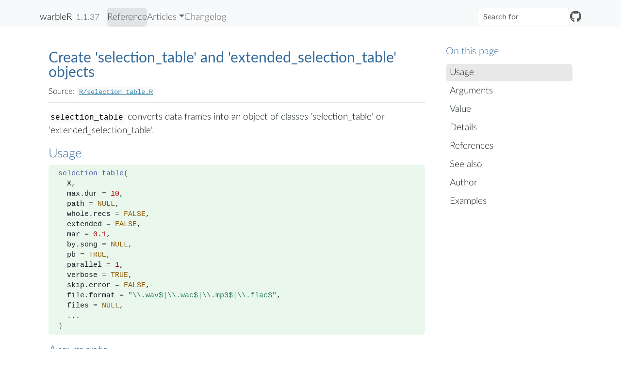

--- FILE ---
content_type: text/html; charset=utf-8
request_url: https://marce10.github.io/warbleR/reference/selection_table.html
body_size: 5150
content:
<!DOCTYPE html>
<!-- Generated by pkgdown: do not edit by hand --><html lang="en-US"><head><meta http-equiv="Content-Type" content="text/html; charset=UTF-8"><meta charset="utf-8"><meta http-equiv="X-UA-Compatible" content="IE=edge"><meta name="viewport" content="width=device-width, initial-scale=1, shrink-to-fit=no"><title>Create 'selection_table' and 'extended_selection_table' objects — selection_table • warbleR</title><script src="../deps/jquery-3.6.0/jquery-3.6.0.min.js"></script><meta name="viewport" content="width=device-width, initial-scale=1, shrink-to-fit=no"><link href="../deps/bootstrap-5.3.1/bootstrap.min.css" rel="stylesheet"><script src="../deps/bootstrap-5.3.1/bootstrap.bundle.min.js"></script><link href="../deps/font-awesome-6.5.2/css/all.min.css" rel="stylesheet"><link href="../deps/font-awesome-6.5.2/css/v4-shims.min.css" rel="stylesheet"><script src="../deps/headroom-0.11.0/headroom.min.js"></script><script src="../deps/headroom-0.11.0/jQuery.headroom.min.js"></script><script src="../deps/bootstrap-toc-1.0.1/bootstrap-toc.min.js"></script><script src="../deps/clipboard.js-2.0.11/clipboard.min.js"></script><script src="../deps/search-1.0.0/autocomplete.jquery.min.js"></script><script src="../deps/search-1.0.0/fuse.min.js"></script><script src="../deps/search-1.0.0/mark.min.js"></script><!-- pkgdown --><script src="../pkgdown.js"></script><link href="../extra.css" rel="stylesheet"><meta property="og:title" content="Create 'selection_table' and 'extended_selection_table' objects — selection_table"><meta name="description" content="selection_table converts data frames into an object of classes 'selection_table' or 'extended_selection_table'."><meta property="og:description" content="selection_table converts data frames into an object of classes 'selection_table' or 'extended_selection_table'."></head><body>
    <a href="#main" class="visually-hidden-focusable">Skip to contents</a>


    <nav class="navbar navbar-expand-lg fixed-top bg-light" data-bs-theme="light" aria-label="Site navigation"><div class="container">

    <a class="navbar-brand me-2" href="../index.html">warbleR</a>

    <small class="nav-text text-muted me-auto" data-bs-toggle="tooltip" data-bs-placement="bottom" title="">1.1.37</small>


    <button class="navbar-toggler" type="button" data-bs-toggle="collapse" data-bs-target="#navbar" aria-controls="navbar" aria-expanded="false" aria-label="Toggle navigation">
      <span class="navbar-toggler-icon"></span>
    </button>

    <div id="navbar" class="collapse navbar-collapse ms-3">
      <ul class="navbar-nav me-auto"><li class="active nav-item"><a class="nav-link" href="../reference/index.html">Reference</a></li>
<li class="nav-item dropdown">
  <button class="nav-link dropdown-toggle" type="button" id="dropdown-articles" data-bs-toggle="dropdown" aria-expanded="false" aria-haspopup="true">Articles</button>
  <ul class="dropdown-menu" aria-labelledby="dropdown-articles"><li><hr class="dropdown-divider"></li>
    <li><h6 class="dropdown-header" data-toc-skip>vignettes</h6></li>
    <li><a class="dropdown-item" href="../articles/a_warbleR.html">Package overview</a></li>
    <li><a class="dropdown-item" href="../articles/b_annotation_data_format.html">Annotation data format</a></li>
    <li><a class="dropdown-item" href="../articles/c_warbleR_workflow_02.html">Acoustic (dis)similarity, coordinated singing and simulating songs</a></li>
  </ul></li>
<li class="nav-item"><a class="nav-link" href="../news/index.html">Changelog</a></li>
      </ul><ul class="navbar-nav"><li class="nav-item"><form class="form-inline" role="search">
 <input class="form-control" type="search" name="search-input" id="search-input" autocomplete="off" aria-label="Search site" placeholder="Search for" data-search-index="../search.json"></form></li>
<li class="nav-item"><a class="external-link nav-link" href="https://github.com/maRce10/warbleR/" aria-label="GitHub"><span class="fa fab fa-github fa-lg"></span></a></li>
      </ul></div>


  </div>
</nav><div class="container template-reference-topic">
<div class="row">
  <main id="main" class="col-md-9"><div class="page-header">

      <h1>Create 'selection_table' and 'extended_selection_table' objects</h1>
      <small class="dont-index">Source: <a href="https://github.com/maRce10/warbleR/blob/master/R/selection_table.R" class="external-link"><code>R/selection_table.R</code></a></small>
      <div class="d-none name"><code>selection_table.Rd</code></div>
    </div>

    <div class="ref-description section level2">
    <p><code>selection_table</code> converts data frames into an object of classes 'selection_table' or 'extended_selection_table'.</p>
    </div>

    <div class="section level2">
    <h2 id="ref-usage">Usage<a class="anchor" aria-label="anchor" href="#ref-usage"></a></h2>
    <div class="sourceCode"><pre class="sourceCode r"><code><span><span class="fu">selection_table</span><span class="op">(</span></span>
<span>  <span class="va">X</span>,</span>
<span>  max.dur <span class="op">=</span> <span class="fl">10</span>,</span>
<span>  path <span class="op">=</span> <span class="cn">NULL</span>,</span>
<span>  whole.recs <span class="op">=</span> <span class="cn">FALSE</span>,</span>
<span>  extended <span class="op">=</span> <span class="cn">FALSE</span>,</span>
<span>  mar <span class="op">=</span> <span class="fl">0.1</span>,</span>
<span>  by.song <span class="op">=</span> <span class="cn">NULL</span>,</span>
<span>  pb <span class="op">=</span> <span class="cn">TRUE</span>,</span>
<span>  parallel <span class="op">=</span> <span class="fl">1</span>,</span>
<span>  verbose <span class="op">=</span> <span class="cn">TRUE</span>,</span>
<span>  skip.error <span class="op">=</span> <span class="cn">FALSE</span>,</span>
<span>  file.format <span class="op">=</span> <span class="st">"\\.wav$|\\.wac$|\\.mp3$|\\.flac$"</span>,</span>
<span>  files <span class="op">=</span> <span class="cn">NULL</span>,</span>
<span>  <span class="va">...</span></span>
<span><span class="op">)</span></span></code></pre></div>
    </div>

    <div class="section level2">
    <h2 id="arguments">Arguments<a class="anchor" aria-label="anchor" href="#arguments"></a></h2>


<dl><dt id="arg-x">X<a class="anchor" aria-label="anchor" href="#arg-x"></a></dt>
<dd><p>data frame with the following columns: 1) "sound.files": name of the .wav
files, 2) "selec": unique selection identifier (within a sound file), 3) "start": start time and 4) "end":
end time of selections. Columns for 'top.freq', 'bottom.freq' and 'channel' are optional. Note that, when 'channel' is
not provided the first channel (i.e. left channel) would be used by default.
Frequency parameters (including top and bottom frequency) should be provided in kHz. Alternatively, a 'selection_table' class object can be input.</p></dd>


<dt id="arg-max-dur">max.dur<a class="anchor" aria-label="anchor" href="#arg-max-dur"></a></dt>
<dd><p>the maximum duration of expected for a selection  (ie. end - start). If surpassed then an error message
will be generated. Useful for detecting errors in selection tables.</p></dd>


<dt id="arg-path">path<a class="anchor" aria-label="anchor" href="#arg-path"></a></dt>
<dd><p>Character string containing the directory path where the sound files are located.
If <code>NULL</code> (default) then the current working directory is used.</p></dd>


<dt id="arg-whole-recs">whole.recs<a class="anchor" aria-label="anchor" href="#arg-whole-recs"></a></dt>
<dd><p>Logical. If <code>TRUE</code> the function will create a selection
table for all sound files in the working directory (or "path") with `start = 0`
and `end = duration_sound_files()`. Default is if <code>FALSE</code>. Note that this will not create
a extended selection table. If provided 'X' is ignored.</p></dd>


<dt id="arg-extended">extended<a class="anchor" aria-label="anchor" href="#arg-extended"></a></dt>
<dd><p>Logical. If <code>TRUE</code>, the function will create an object of class 'extended_selection_table'
which included the wave objects of the selections as an additional attribute ('wave.objects') to the data set. This is
and self-contained format that does not require the original sound files for running most acoustic analysis in
<a href="https://cran.r-project.org/package=warbleR" class="external-link">warbleR</a>. This can largely facilitate the storing and sharing of (bio)acoustic data. Default
is if <code>FALSE</code>. An extended selection table won't be created if there is any issue with the selection. See
'details'.</p></dd>


<dt id="arg-mar">mar<a class="anchor" aria-label="anchor" href="#arg-mar"></a></dt>
<dd><p>Numeric vector of length 1 specifying the margins (in seconds)
adjacent to the start and end points of the selections when creating extended
selection tables. Default is 0.1. Ignored if 'extended' is <code>FALSE</code>.</p></dd>


<dt id="arg-by-song">by.song<a class="anchor" aria-label="anchor" href="#arg-by-song"></a></dt>
<dd><p>Character string with the column name containing song labels. If provided a wave object containing for
all selection belonging to a single song would be saved in the extended selection table (hence only applicable for
extended selection tables). Note that the function assumes that song labels are not repeated within a sound file.
If <code>NULL</code> (default), wave objects are created for each selection (e.g. by selection).
Ignored if <code>extended = FALSE</code>.</p></dd>


<dt id="arg-pb">pb<a class="anchor" aria-label="anchor" href="#arg-pb"></a></dt>
<dd><p>Logical argument to control progress bar and messages. Default is <code>TRUE</code>.</p></dd>


<dt id="arg-parallel">parallel<a class="anchor" aria-label="anchor" href="#arg-parallel"></a></dt>
<dd><p>Numeric. Controls whether parallel computing is applied.
It specifies the number of cores to be used. Default is 1 (i.e. no parallel computing).</p></dd>


<dt id="arg-verbose">verbose<a class="anchor" aria-label="anchor" href="#arg-verbose"></a></dt>
<dd><p>Logical argument to control if summary messages are printed to the console. Default is <code>TRUE</code>.</p></dd>


<dt id="arg-skip-error">skip.error<a class="anchor" aria-label="anchor" href="#arg-skip-error"></a></dt>
<dd><p>Logical to control if errors are omitted. If so, files that could not be read will be excluded and their name printed in the console. Default is <code>FALSE</code>, which will return an error if some files are problematic.</p></dd>


<dt id="arg-file-format">file.format<a class="anchor" aria-label="anchor" href="#arg-file-format"></a></dt>
<dd><p>Character string with the format of sound files. By default all sound file formats supported by warbleR are included ("\.wav$|\.wac$|\.mp3$|\.flac$"). Note that several formats can be included using regular expression syntax as in <code><a href="https://rdrr.io/r/base/grep.html" class="external-link">grep</a></code>. For instance <code>"\.wav$|\.mp3$"</code> will only include .wav and .mp3 files. Ignored if <code>whole.recs = FALSE</code>.</p></dd>


<dt id="arg-files">files<a class="anchor" aria-label="anchor" href="#arg-files"></a></dt>
<dd><p>character vector indicating the set of files that will be consolidated. File names should not include the full file path. Optional.</p></dd>


<dt id="arg--">...<a class="anchor" aria-label="anchor" href="#arg--"></a></dt>
<dd><p>Additional arguments to be passed to <code><a href="check_sels.html">check_sels</a></code> for customizing
checking routine.</p></dd>

</dl></div>
    <div class="section level2">
    <h2 id="value">Value<a class="anchor" aria-label="anchor" href="#value"></a></h2>
    <p>An object of class selection_table which includes the original data frame plus the following additional attributes:</p><ul><li><p>1) A data frame with the output of <code><a href="check_sels.html">check_sels</a></code> run on the input data frame. If a extended selection table is created it will also include the original values in the input data frame for each selections. This are used by downstream warbleR functions to improve efficiency and avoid
errors due to missing or mislabeled data, or selection out of the ranges of the original sound files.</p></li>
<li><p>2) A list indicating if the selection table has been created by song (see 'by.song argument).</p></li>
<li><p>3) If a extended selection table is created a list containing the wave objects for each selection (or song if 'by.song').</p></li>
</ul></div>
    <div class="section level2">
    <h2 id="details">Details<a class="anchor" aria-label="anchor" href="#details"></a></h2>
    <p>This function creates and object of class 'selection_table' or 'extended_selection_table' (if <code>extended = TRUE</code>, see below). First, the function checks:</p><ul><li><p>1) if the selections listed in the data frame correspond to .wav files
in the working directory</p></li>
<li><p>2) if the sound files can be read and if so,</p></li>
<li><p>3) if the start and end time of the selections are found within the duration of the sound files</p></li>
</ul><p>If no errors are found the a selection table or extended selection table will be generated.
Note that the sound files should be in the working directory (or the directory provided in 'path').
This is useful for avoiding errors in downstream functions (e.g. <code><a href="spectro_analysis.html">spectro_analysis</a></code>, <code><a href="cross_correlation.html">cross_correlation</a></code>,  <code><a href="catalog.html">catalog</a></code>, <code><a href="freq_DTW.html">freq_DTW</a></code>). Note also that corrupt files can be
fixed using <code><a href="fix_wavs.html">fix_wavs</a></code> ('sox' must be installed to be able to run this function).
The 'selection_table' class can be input in subsequent functions.</p>
<p>When <code>extended = TRUE</code> the function will generate an object of class 'extended_selection_table' which
will also contain the wave objects for each of the selections in the data frame.
This transforms selection tables into self-contained objects as they no longer need the original
sound files to run acoustic analysis. This can largely facilitate the storing and sharing of (bio)acoustic data.
Extended selection table size will be a function of the number of selections <code>nrow(X)</code>, sampling rate, selection
duration and margin duration. As a guide, a selection table
with 1000 selections similar to the ones in 'lbh_selec_table' (mean duration ~0.15
 seconds) at 22.5 kHz sampling rate and the default margin (<code>mar = 0.1</code>)
 will generate a extended selection table of ~31 MB (~310 MB for a 10000 rows
 selection table). You can check the size of the output extended selection table
 with the <code><a href="https://rdrr.io/r/utils/object.size.html" class="external-link">object.size</a></code> function. Note that extended selection table created 'by.song' could be
 considerable larger.</p>
    </div>
    <div class="section level2">
    <h2 id="references">References<a class="anchor" aria-label="anchor" href="#references"></a></h2>
    <p>Araya-Salas, M., &amp; Smith-Vidaurre, G. (2017). warbleR: An R package to streamline analysis of animal acoustic signals. Methods in Ecology and Evolution, 8(2), 184-191.</p>
    </div>
    <div class="section level2">
    <h2 id="see-also">See also<a class="anchor" aria-label="anchor" href="#see-also"></a></h2>
    <div class="dont-index"><p><code><a href="check_sound_files.html">check_sound_files</a></code></p></div>
    </div>
    <div class="section level2">
    <h2 id="author">Author<a class="anchor" aria-label="anchor" href="#author"></a></h2>
    <p>Marcelo Araya-Salas (<a href="mailto:marcelo.araya@ucr.ac.cr">marcelo.araya@ucr.ac.cr</a>)</p>
    </div>

    <div class="section level2">
    <h2 id="ref-examples">Examples<a class="anchor" aria-label="anchor" href="#ref-examples"></a></h2>
    <div class="sourceCode"><pre class="sourceCode r"><code><span class="r-in"><span><span class="op">{</span></span></span>
<span class="r-in"><span>  <span class="fu"><a href="https://rdrr.io/r/utils/data.html" class="external-link">data</a></span><span class="op">(</span>list <span class="op">=</span> <span class="fu"><a href="https://rdrr.io/r/base/c.html" class="external-link">c</a></span><span class="op">(</span></span></span>
<span class="r-in"><span>    <span class="st">"Phae.long1"</span>, <span class="st">"Phae.long2"</span>, <span class="st">"Phae.long3"</span>, <span class="st">"Phae.long4"</span>,</span></span>
<span class="r-in"><span>    <span class="st">"lbh_selec_table"</span></span></span>
<span class="r-in"><span>  <span class="op">)</span><span class="op">)</span></span></span>
<span class="r-in"><span>  <span class="fu"><a href="https://rdrr.io/pkg/tuneR/man/writeWave.html" class="external-link">writeWave</a></span><span class="op">(</span><span class="va">Phae.long1</span>, <span class="fu"><a href="https://rdrr.io/r/base/file.path.html" class="external-link">file.path</a></span><span class="op">(</span><span class="fu"><a href="https://rdrr.io/r/base/tempfile.html" class="external-link">tempdir</a></span><span class="op">(</span><span class="op">)</span>, <span class="st">"Phae.long1.wav"</span><span class="op">)</span><span class="op">)</span></span></span>
<span class="r-in"><span>  <span class="fu"><a href="https://rdrr.io/pkg/tuneR/man/writeWave.html" class="external-link">writeWave</a></span><span class="op">(</span><span class="va">Phae.long2</span>, <span class="fu"><a href="https://rdrr.io/r/base/file.path.html" class="external-link">file.path</a></span><span class="op">(</span><span class="fu"><a href="https://rdrr.io/r/base/tempfile.html" class="external-link">tempdir</a></span><span class="op">(</span><span class="op">)</span>, <span class="st">"Phae.long2.wav"</span><span class="op">)</span><span class="op">)</span></span></span>
<span class="r-in"><span>  <span class="fu"><a href="https://rdrr.io/pkg/tuneR/man/writeWave.html" class="external-link">writeWave</a></span><span class="op">(</span><span class="va">Phae.long3</span>, <span class="fu"><a href="https://rdrr.io/r/base/file.path.html" class="external-link">file.path</a></span><span class="op">(</span><span class="fu"><a href="https://rdrr.io/r/base/tempfile.html" class="external-link">tempdir</a></span><span class="op">(</span><span class="op">)</span>, <span class="st">"Phae.long3.wav"</span><span class="op">)</span><span class="op">)</span></span></span>
<span class="r-in"><span>  <span class="fu"><a href="https://rdrr.io/pkg/tuneR/man/writeWave.html" class="external-link">writeWave</a></span><span class="op">(</span><span class="va">Phae.long4</span>, <span class="fu"><a href="https://rdrr.io/r/base/file.path.html" class="external-link">file.path</a></span><span class="op">(</span><span class="fu"><a href="https://rdrr.io/r/base/tempfile.html" class="external-link">tempdir</a></span><span class="op">(</span><span class="op">)</span>, <span class="st">"Phae.long4.wav"</span><span class="op">)</span><span class="op">)</span></span></span>
<span class="r-in"><span></span></span>
<span class="r-in"><span>  <span class="co"># make selection table</span></span></span>
<span class="r-in"><span>  <span class="va">st</span> <span class="op">&lt;-</span> <span class="fu">selection_table</span><span class="op">(</span>X <span class="op">=</span> <span class="va">lbh_selec_table</span>, path <span class="op">=</span> <span class="fu"><a href="https://rdrr.io/r/base/tempfile.html" class="external-link">tempdir</a></span><span class="op">(</span><span class="op">)</span><span class="op">)</span></span></span>
<span class="r-in"><span></span></span>
<span class="r-in"><span>  <span class="fu"><a href="is_selection_table.html">is_selection_table</a></span><span class="op">(</span><span class="va">st</span><span class="op">)</span></span></span>
<span class="r-in"><span></span></span>
<span class="r-in"><span>  <span class="co">#' # make extended selection table</span></span></span>
<span class="r-in"><span>  <span class="va">st</span> <span class="op">&lt;-</span> <span class="fu">selection_table</span><span class="op">(</span></span></span>
<span class="r-in"><span>    X <span class="op">=</span> <span class="va">lbh_selec_table</span>, extended <span class="op">=</span> <span class="cn">TRUE</span>,</span></span>
<span class="r-in"><span>    path <span class="op">=</span> <span class="fu"><a href="https://rdrr.io/r/base/tempfile.html" class="external-link">tempdir</a></span><span class="op">(</span><span class="op">)</span></span></span>
<span class="r-in"><span>  <span class="op">)</span></span></span>
<span class="r-in"><span></span></span>
<span class="r-in"><span>  <span class="fu"><a href="is_extended_selection_table.html">is_extended_selection_table</a></span><span class="op">(</span><span class="va">st</span><span class="op">)</span></span></span>
<span class="r-in"><span></span></span>
<span class="r-in"><span>  <span class="co">### make extended selection by song</span></span></span>
<span class="r-in"><span>  <span class="co"># create a song variable</span></span></span>
<span class="r-in"><span>  <span class="va">lbh_selec_table</span><span class="op">$</span><span class="va">song</span> <span class="op">&lt;-</span> <span class="fu"><a href="https://rdrr.io/r/base/numeric.html" class="external-link">as.numeric</a></span><span class="op">(</span><span class="fu"><a href="https://rdrr.io/r/base/factor.html" class="external-link">as.factor</a></span><span class="op">(</span><span class="va">lbh_selec_table</span><span class="op">$</span><span class="va">sound.files</span><span class="op">)</span><span class="op">)</span></span></span>
<span class="r-in"><span></span></span>
<span class="r-in"><span>  <span class="va">st</span> <span class="op">&lt;-</span> <span class="fu">selection_table</span><span class="op">(</span></span></span>
<span class="r-in"><span>    X <span class="op">=</span> <span class="va">lbh_selec_table</span>, extended <span class="op">=</span> <span class="cn">TRUE</span>,</span></span>
<span class="r-in"><span>    by.song <span class="op">=</span> <span class="st">"song"</span>, path <span class="op">=</span> <span class="fu"><a href="https://rdrr.io/r/base/tempfile.html" class="external-link">tempdir</a></span><span class="op">(</span><span class="op">)</span></span></span>
<span class="r-in"><span>  <span class="op">)</span></span></span>
<span class="r-in"><span><span class="op">}</span></span></span>
<span class="r-msg co"><span class="r-pr">#&gt;</span> <span style="color: #000000;">all selections are OK </span></span>
<span class="r-msg co"><span class="r-pr">#&gt;</span> </span>
<span class="r-msg co"><span class="r-pr">#&gt;</span> <span style="color: #000000;">all selections are OK </span></span>
<span class="r-msg co"><span class="r-pr">#&gt;</span> </span>
<span class="r-msg co"><span class="r-pr">#&gt;</span> <span style="color: #000000;">all selections are OK </span></span>
<span class="r-msg co"><span class="r-pr">#&gt;</span> </span>
<span class="r-in"><span></span></span>
</code></pre></div>
    </div>
  </main><aside class="col-md-3"><nav id="toc" aria-label="Table of contents"><h2>On this page</h2>
    </nav></aside></div>


    <footer><div class="pkgdown-footer-left">
  <p>Developed by Marcelo Araya-Salas, Grace Smith-Vidaurre.</p>
</div>

<div class="pkgdown-footer-right">
  <p>Site built with <a href="https://pkgdown.r-lib.org/" class="external-link">pkgdown</a> 2.1.3.</p>
</div>

    </footer></div>





  </body></html>



--- FILE ---
content_type: text/css; charset=utf-8
request_url: https://marce10.github.io/warbleR/extra.css
body_size: 9
content:
@import url("https://enpiar.com/css/font.css");
@import url("https://enpiar.com/css/custom.css");

body {
    margin-top: 16px;
    margin-bottom: 16px;
    font-size: 19px;
    font-weight: 200;
}

#sidebar {
    font-size: 16px
}

#sidebar p {
    font-size: 16px
}

.contents h1, .contents h2, .contents h3, .contents h4 {
    padding-top: 60px;
    margin-top: -50px;
}

h4 {
    font-size: 19px;
}

h3 {
    font-size: 22px;
}

h2 {
    font-size: 26px;
}

h1 {
    font-size: 30px;
}

pre {
    border: 0;
    overflow-x: auto;
    white-space: pre-wrap;
    white-space: -moz-pre-wrap;
    white-space: -pre-wrap;
    white-space: -o-pre-wrap;
    word-wrap: break-word;
    background: #e9f7ed;
    padding-top: 0.5em;
    padding-bottom: 0.5em;
    padding-left: 20px;
    padding-right: 20px;
    line-height: 21px;
    font-size: 15px;
}

pre code {
    color: #182125;
    background: #e9f7ed;
}

code {
    word-wrap: break-word;
    font-size: 85%;
    font-family: Consolas,Monaco,"Courier New",monospace;
    border-radius: 0;
}

.nav-pills>li>a {
    border-radius: 0;
}

.navbar-default .navbar-nav>.active>a, .navbar-default .navbar-nav>.active>a:focus, .navbar-default .navbar-nav>.active>a:hover {
    color: #408AB4;
}
.navbar-default .navbar-nav>li>a {
    color: #408AB4;
}

table p {
  font-size: 85%;
}

.ref-index h2 {
    font-size: 24px;
}


--- FILE ---
content_type: text/css; charset=utf-8
request_url: https://enpiar.com/css/custom.css
body_size: 766
content:
h1.title, h1, h2, h3, h4, h5, h6, .h1, .h2, .h3, .h4, .h5, .h6 {
    font-family: Lato, sans-serif;
    color: #34699A;
    line-height: 1;
    font-weight: 100;
    margin-bottom: 10px;
    margin-top: 20px;
    clear: both;
}

pre {
    background: inherit;
    padding-left: 20px;
    padding-right: 20px;
    padding-top: 0;
    padding-bottom: 0;
    margin-bottom: 0;
}

code {
    background: #FAFAFA
}

a code {
    color: #408AB4;
}

a:hover code {
    color: #65C6C4;
}

body {
    color: #182125;
    font-family: Lato, sans-serif;
    font-size: 19px;
}

p,
ul {
    margin-top: 16px;
    margin-bottom: 16px;
    font-size: 19px;
    font-weight: 200;
}

code.hljs {
    color: #182125;
    background-color: #FAFAFA;
}

a {
    color: #408AB4;
}
a:hover {
    color: #65C6C4;
}

#hero {
    text-align: left;
    padding-top:0;
    padding-bottom: 24px;
}

#hero h1 {
    font-size: 36px;
    line-height: 1.5;
    max-width: 740px;
    margin-bottom: 0;
    color: #34699A;
    font-weight: 100;
}

#hero p {
    padding:0;
    font-size: 19px;
    max-width: 740px;
    margin-top: 0;

}
#hero p::before {
    display:none;
}

#posts {
    text-align: left;
    max-width: 740px;
    margin-top: 0;

}

#posts h2 {
    font-size: 24px;
    line-height: 36px;
}

#posts h2 a {
    color: #408AB4;
}

#posts h2 a:hover{
    color: #65C6C4;
    text-decoration: none;
    cursor: pointer;
}

#posts [itemprop="about"] {
    margin-top: 0;
    margin-bottom: 0;
}

.list-item {
    margin-bottom: 18px;
}

.button.outline {
    color:#0B88A8;
    border-color: #0B88A8;
}

.button.small {
    padding: 9px 20px;
}

time.post-time {
    /*color: #AAA;*/
    margin: auto;
    max-width:740px;
    display:block;
    font-size:12px;
}

.reading-time {
    padding-left: 9px;
}

blockquote[itemprop="description"] {
    font-style:normal;
    margin:auto;
    max-width: 740px;
    padding-top: 20px;
    padding-bottom: 20px;
    padding-left: 0;
    padding-right: 0;
    border: none;
}

#post-box {
    max-width: 740px;
}

.h1, h1 {
    font-size: 26px;
    font-weight: 400;
    padding-top: 9px;
}
.h2, h2 {
    font-size: 24px;
}
.h3, h3 {
    font-size: 19px;
}
.h4, h4 {
    font-size: 16px;
}

p+h2, p+h3, p+h4 {
    margin-top: 0;}

#post {
    font-size: 19px;
    line-height: 1.5;
    font-weight: 100;

}

#post img {
    display: block;
    margin: auto !important;
}

figcaption p {
    font-size: 14px;
}

.floating-right {
    float: right;
    padding-left: 30px;
    padding-top: 10px;
    margin: 0 auto;
}

.halfwidth {
    max-width: 370px;
}

.floating-left {
    float: left;
    padding-right: 30px;
    padding-top: 10px;
    margin: 0 auto;
}

.centered-image img {
    margin: 0 auto;
    max-width: 90%
}

.bordered-image img {
    border: 1px solid #565656;
}

#top-brand img {
    width: 154px;
}

#top-brand {
    font-size: 19px;
    font-weight: 200;
}

#nav-toggle-brand {
    width: 180px;
    margin: auto;
}

#top #top-nav-extra span, #top #top-nav-extra a {
    border: none;
    padding: 0 8px;
    color: #408AB4;
    font-size: 25px;
}

#top #top-nav-extra span:hover, #top #top-nav-extra a:hover {
    color: #65C6C4;
}

#top #top-nav-main a {
    color: #408AB4;
    font-size: 19px;
    font-weight: 200;
}

#top #top-nav-main a:hover {
    color: #65C6C4;
}

#top {
    height: 50px;
    background: #f8f8f8
}

time.post-time {
    font-size: 14px;
}

.button.round {
    border-radius: 0;
}

a.headline-anchor {
    text-decoration: none
}

div.highlight > pre {
    background-color: #FAFAFA !important;
}
